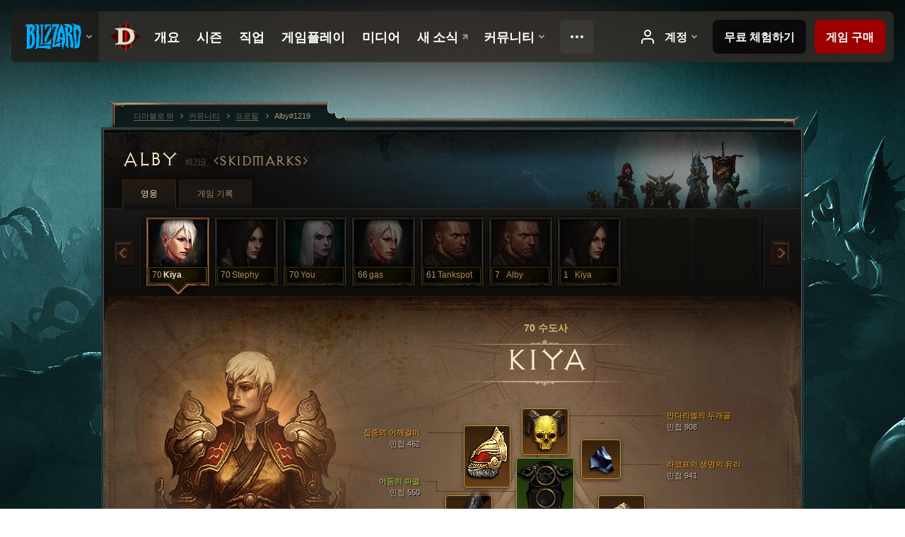

--- FILE ---
content_type: text/html;charset=UTF-8
request_url: https://us.diablo3.blizzard.com/ko-kr/profile/Alby-1219/hero/151133432
body_size: 13843
content:
<!DOCTYPE html>
<html xmlns="http://www.w3.org/1999/xhtml" xml:lang="ko-kr" lang="ko-kr">
<head xmlns:og="http://ogp.me/ns#" xmlns:fb="http://ogp.me/ns/fb#">
<script type="text/javascript">
//<![CDATA[
var BlzCookieConsent = {
host: "blizzard.com",
onetrustScriptUrl: "https://cdn.cookielaw.org/scripttemplates/otSDKStub.js",
onetrustDomainScript: "22011b0f-2c46-49a3-a7bf-5f98a4d4da65",
cookieInfoUrlPattern: "/cookies/?$"
}
//]]>
</script>
<script type="text/javascript" src="/static/js/libs/cookie-consent-filter-compat.js?v=58-137" defer></script>
<script>
//<![CDATA[
var dataLayer = dataLayer|| [];
dataLayer.push({
"authenticated": "0" });
(function(w,d,s,l,i){w[l]=w[l]||[];w[l].push({"gtm.start":new Date().getTime(),event:"gtm.js"});var f=d.getElementsByTagName(s)[0], j=d.createElement(s),dl=l!="dataLayer"?"&amp;l="+l:"";j.async=true;j.src=
"//www.googletagmanager.com/gtm.js?id="+i+dl;f.parentNode.insertBefore(j,f);})
(window,document,"script","dataLayer","GTM-TVHPB9J");
//]]>
</script>
<meta http-equiv="imagetoolbar" content="false" />
<meta http-equiv="X-UA-Compatible" content="IE=edge,chrome=1" />
<title>Alby#1219 - 커뮤니티 - 디아블로 III</title>
<link rel="icon" href="/static/images/icons/favicon.ico?v=58-137" type="image/x-icon" />
<link rel="shortcut icon" href="/static/images/icons/favicon.ico?v=58-137" type="image/x-icon" />
<link rel="stylesheet" type="text/css" media="all" href="/static/local-common/css/common-game-site.min.css?v=58-137" />
<link rel="stylesheet" type="text/css" media="all" href="/static/css/legal/ratings.css?v=58-137" />
<link rel="stylesheet" type="text/css" media="all" href="/static/css/d3.css?v=137" />
<link rel="stylesheet" type="text/css" media="all" href="/static/css/tooltips.css?v=137" />
<link rel="stylesheet" type="text/css" media="all" href="/static/css/profile/shared.css?v=58-137" />
<link rel="stylesheet" type="text/css" media="all" href="/static/css/profile/hero.css?v=58-137" />
<link rel="stylesheet" type="text/css" media="all" href="/static/css/tool/gear-calculator/hero-slots.css?v=58-137" />
<!--[if IE 6]> <link rel="stylesheet" type="text/css" media="all" href="/static/css/tooltips-ie6.css?v=137" />
<![endif]-->
<script type="text/javascript" src="/static/local-common/js/third-party.js?v=58-137"></script>
<script type="text/javascript" src="/static/local-common/js/common-game-site.min.js?v=58-137"></script>
<meta name="twitter:card" content="summary" />
<meta name="twitter:title" content="Alby#1219 - 커뮤니티 - 디아블로 III" />
<meta name="twitter:description" content="70 레벨 monk" />
<meta name="twitter:image:src" content="https://assets.diablo3.blizzard.com/d3/icons/portraits/100/monk_female.png" />
<!--[if IE 6]> <script type="text/javascript">
//<![CDATA[
try { document.execCommand('BackgroundImageCache', false, true) } catch(e) {}
//]]>
</script>
<![endif]-->
<script type="text/javascript">
//<![CDATA[
var Core = Core || {},
Login = Login || {};
Core.staticUrl = '/static';
Core.sharedStaticUrl = '/static/local-common';
Core.baseUrl = '/ko-kr';
Core.projectUrl = '';
Core.cdnUrl = 'https://blzmedia-a.akamaihd.net';
Core.supportUrl = 'http://us.battle.net/support/';
Core.secureSupportUrl = 'https://us.battle.net/support/';
Core.project = 'd3';
Core.locale = 'ko-kr';
Core.language = 'ko';
Core.region = 'us';
Core.shortDateFormat = 'yyyy.MM.dd';
Core.dateTimeFormat = 'yyyy.MM.dd HH시 mm분';
Core.loggedIn = false;
Core.userAgent = 'web';
Login.embeddedUrl = 'https://us.battle.net/login/login.frag';
var Flash = Flash || {};
Flash.videoPlayer = 'https://blzmedia-a.akamaihd.net/global-video-player/themes/d3/video-player.swf';
Flash.videoBase = 'https://blzmedia-a.akamaihd.net/d3/media/videos';
Flash.ratingImage = 'https://blzmedia-a.akamaihd.net/global-video-player/ratings/d3/ko-kr.jpg';
Flash.expressInstall = 'https://blzmedia-a.akamaihd.net/global-video-player/expressInstall.swf';
Flash.videoBase = 'https://assets.diablo3.blizzard.com/d3/media/videos';
//]]>
</script>
<meta property="fb:app_id" content="155068716934" />
<meta property="og:site_name" content="Diablo III" />
<meta property="og:locale" content="ko_KR" />
<meta property="og:type" content="website" />
<meta property="og:url" content="https://us.diablo3.blizzard.com/ko-kr/profile/Alby-1219/hero/153602100" />
<meta property="og:image" content="https://assets.diablo3.blizzard.com/d3/icons/portraits/100/monk_female.png" />
<meta property="og:image" content="https://blzmedia-a.akamaihd.net/battle.net/logos/og-d3.png" />
<meta property="og:image" content="https://blzmedia-a.akamaihd.net/battle.net/logos/og-blizzard.png" />
<meta property="og:title" content="Kiya" />
<meta property="og:description" content="70 레벨 monk" />
<link rel="canonical" href="https://us.diablo3.blizzard.com/ko-kr/profile/Alby-1219/hero/153602100" />
<meta property="d3-cloud-provider" content="aws" />
<meta property="d3-app-name" content="d3-site-prod-us" />
<meta property="d3-app-version" content="9.5.0" />
</head>
<body class="ko-kr cjk profile profile-hero" itemscope="itemscope" itemtype="http://schema.org/WebPage" data-legal-country="US">
<noscript><iframe src="https://www.googletagmanager.com/ns.html?id=GTM-TVHPB9J"
height="0" width="0" style="display:none;visibility:hidden"></iframe></noscript>
<blz-nav
locale="ko-kr"
content="d3"
link-prefix="https://diablo3.blizzard.com/"
hidden
>
<script async src="https://navbar.blizzard.com/static/v1/nav.js"></script>
</blz-nav>
<div class="bg-wrapper">
<div class="wrapper">
<div id="main-content"></div>
<div class="body" itemscope="itemscope" itemtype="http://schema.org/WebPageElement">
<div class="body-top">
<div class="body-bot">



	<div class="profile-wrapper">
		<div class="profile-head">
			<a href="/ko-kr/profile/Alby-1219/">


	<h2 class="header-2" >					Alby
					<span class="battleTag">#1219</span>
					<span class="clan">Skidmarks</span>
</h2>
			</a>
	<span class="clear"><!-- --></span>
		</div>



	<ul class="tab-menu ">
				<li class="menu-heroes ">
					<a href="/ko-kr/profile/Alby-1219/hero/153602100"
					
					 class="tab-active">
					<span>영웅</span>
					</a>
				</li>
				<li class="menu-career ">
					<a href="/ko-kr/profile/Alby-1219/career"
					
					>
					<span>게임 기록</span>
					</a>
				</li>
	</ul>

		<script type="text/javascript">
		//<![CDATA[
				$(function() {
					Profile.baseUrl = '/ko-kr/profile/Alby-1219/';
					Profile.lastHero = 153602100;
					Profile.heroes = [
							{ id: 153602100, name: 'Kiya', level: 70, 'class': 'monk', historyType: 'hero' },
							{ id: 153359964, name: 'Stephy', level: 70, 'class': 'demon-hunter', historyType: 'hero' },
							{ id: 152767332, name: 'You', level: 70, 'class': 'necromancer', historyType: 'hero' },
							{ id: 152866084, name: 'gas', level: 66, 'class': 'monk', historyType: 'hero' },
							{ id: 152050021, name: 'Tankspot', level: 61, 'class': 'crusader', historyType: 'hero' },
							{ id: 155509804, name: 'Alby', level: 7, 'class': 'crusader', historyType: 'hero' },
							{ id: 152051093, name: 'Kiya', level: 1, 'class': 'demon-hunter', historyType: 'hero' }
					];


						Profile.suppressAjaxLoad = true;

						if (window.history.pushState) {
							var activeHero = Profile.getHero(153602100);
							window.history.replaceState(activeHero, activeHero.name, activeHero.id);
						}
						Profile.bindHistory();
				});
		//]]>
		</script>


		<div class="profile-body" id="profile-body">


	<div class="monk-female">
		<div class="profile-selector MediaCarousel MediaCarousel--heroes" id="heroes">
			<span class="MediaCarousel-page MediaCarousel-page--right MediaCarousel-page--end"><span></span></span>
			<span class="MediaCarousel-page MediaCarousel-page--left MediaCarousel-page--end"><span></span></span>
			<div class="MediaCarousel-scrollWrap">
				<ul class="hero-tabs MediaCarousel-scroll">


						<li class="MediaCarousel-thumb">
							<a class="hero-tab monk-female active" href="153602100" data-tooltip="#hero-tab-tooltip-0">
								<span class="hero-portrait">
								</span>
								<span class="level">70</span>
								<span class="name">Kiya</span>
							</a>



	<div id="hero-tab-tooltip-0" style="display:none">
		<div class="hero-tab-tooltip profile-tooltip">
			


	<h2 class="subheader-2" >Kiya</h2>

			<p >
				<strong>70</strong> female
			</p>
		</div>
	</div>
						</li>


						<li class="MediaCarousel-thumb">
							<a class="hero-tab demon-hunter-female " href="153359964" data-tooltip="#hero-tab-tooltip-1">
								<span class="hero-portrait">
								</span>
								<span class="level">70</span>
								<span class="name">Stephy</span>
							</a>



	<div id="hero-tab-tooltip-1" style="display:none">
		<div class="hero-tab-tooltip profile-tooltip">
			


	<h2 class="subheader-2" >Stephy</h2>

			<p >
				<strong>70</strong> female
			</p>
		</div>
	</div>
						</li>


						<li class="MediaCarousel-thumb">
							<a class="hero-tab necromancer-female " href="152767332" data-tooltip="#hero-tab-tooltip-2">
								<span class="hero-portrait">
								</span>
								<span class="level">70</span>
								<span class="name">You</span>
							</a>



	<div id="hero-tab-tooltip-2" style="display:none">
		<div class="hero-tab-tooltip profile-tooltip">
			


	<h2 class="subheader-2" >You</h2>

			<p >
				<strong>70</strong> female
			</p>
		</div>
	</div>
						</li>


						<li class="MediaCarousel-thumb">
							<a class="hero-tab monk-female " href="152866084" data-tooltip="#hero-tab-tooltip-3">
								<span class="hero-portrait">
								</span>
								<span class="level">66</span>
								<span class="name">gas</span>
							</a>



	<div id="hero-tab-tooltip-3" style="display:none">
		<div class="hero-tab-tooltip profile-tooltip">
			


	<h2 class="subheader-2" >gas</h2>

			<p >
				<strong>66</strong> female
			</p>
		</div>
	</div>
						</li>


						<li class="MediaCarousel-thumb">
							<a class="hero-tab crusader-male " href="152050021" data-tooltip="#hero-tab-tooltip-4">
								<span class="hero-portrait">
								</span>
								<span class="level">61</span>
								<span class="name">Tankspot</span>
							</a>



	<div id="hero-tab-tooltip-4" style="display:none">
		<div class="hero-tab-tooltip profile-tooltip">
			


	<h2 class="subheader-2" >Tankspot</h2>

			<p >
				<strong>61</strong> male
			</p>
		</div>
	</div>
						</li>


						<li class="MediaCarousel-thumb">
							<a class="hero-tab crusader-male " href="155509804" data-tooltip="#hero-tab-tooltip-5">
								<span class="hero-portrait">
								</span>
								<span class="level">7</span>
								<span class="name">Alby</span>
							</a>



	<div id="hero-tab-tooltip-5" style="display:none">
		<div class="hero-tab-tooltip profile-tooltip">
			


	<h2 class="subheader-2" >Alby</h2>

			<p >
				<strong>7</strong> male
			</p>
		</div>
	</div>
						</li>


						<li class="MediaCarousel-thumb">
							<a class="hero-tab demon-hunter-female " href="152051093" data-tooltip="#hero-tab-tooltip-6">
								<span class="hero-portrait">
								</span>
								<span class="level">1</span>
								<span class="name">Kiya</span>
							</a>



	<div id="hero-tab-tooltip-6" style="display:none">
		<div class="hero-tab-tooltip profile-tooltip">
			


	<h2 class="subheader-2" >Kiya</h2>

			<p >
				<strong>1</strong> female
			</p>
		</div>
	</div>
						</li>
							<li class="MediaCarousel-thumb">
								<span class="hero-tab empty-hero"></span>
							</li>
							<li class="MediaCarousel-thumb">
								<span class="hero-tab empty-hero"></span>
							</li>
				</ul>
			</div>
		</div>

		<div class="profile-sheet">




	<h2 class="class" >				<a href="/ko-kr/class/monk/">

					<span><strong>70</strong> 수도사</span>

				</a>
</h2>

			

	<h2 class="header-2 name" >Kiya</h2>


			<div class="paperdoll" id="paperdoll">

		<div class="weapon-flourish main-hand-flourish elemental-holy"></div>
		<div class="weapon-flourish off-hand-flourish elemental-lightning"></div>

	<ul class="gear-slots">
	<li class="slot-head">

				<a class="slot-link" href="/ko-kr/item/andariels-visage-Unique_Helm_003_p2" data-d3tooltip="item-profile/52170233~153602100~andariels-visage~Unique_Helm_003_p2">
				<span class="d3-icon d3-icon-item d3-icon-item-orange">
					<span class="icon-item-gradient">
						<span class="icon-item-inner"></span>
					</span>
				</span>

					<span class="image">
					<img src="https://assets.diablo3.blizzard.com/d3/icons/items/large/unique_helm_003_p2_monk_male.png" alt="" />
				</span>

				</a>



	</li>
	<li class="slot-torso">

				<a class="slot-link" href="/ko-kr/item/the-shadows-bane-Unique_Chest_Set_14_x1" data-d3tooltip="item-profile/52170233~153602100~the-shadows-bane~Unique_Chest_Set_14_x1">
				<span class="d3-icon d3-icon-item d3-icon-item-green">
					<span class="icon-item-gradient">
						<span class="icon-item-inner"></span>
					</span>
				</span>

					<span class="image">
					<img src="https://assets.diablo3.blizzard.com/d3/icons/items/large/unique_chest_set_14_x1_monk_male.png" alt="" />
				</span>

		<span class="sockets-wrapper">
			<span class="sockets-align">
						<span class="socket">

						</span><br />
						<span class="socket">

						</span><br />
						<span class="socket">

						</span><br />
			</span>
		</span>
				</a>



	</li>
	<li class="slot-feet">

				<a class="slot-link" href="/ko-kr/artisan/blacksmith/recipe/ashearas-finders" data-d3tooltip="item-profile/52170233~153602100~ashearas-finders~Unique_Boots_014_x1">
				<span class="d3-icon d3-icon-item d3-icon-item-green">
					<span class="icon-item-gradient">
						<span class="icon-item-inner"></span>
					</span>
				</span>

					<span class="image">
					<img src="https://assets.diablo3.blizzard.com/d3/icons/items/large/unique_boots_014_x1_monk_male.png" alt="" />
				</span>

				</a>



	</li>
	<li class="slot-hands">

				<a class="slot-link" href="/ko-kr/item/magefist-P41_Unique_Gloves_014" data-d3tooltip="item-profile/52170233~153602100~magefist~P41_Unique_Gloves_014">
				<span class="d3-icon d3-icon-item d3-icon-item-orange">
					<span class="icon-item-gradient">
						<span class="icon-item-inner"></span>
					</span>
				</span>

					<span class="image">
					<img src="https://assets.diablo3.blizzard.com/d3/icons/items/large/p41_unique_gloves_014_monk_male.png" alt="" />
				</span>

				</a>



	</li>
	<li class="slot-shoulders">

				<a class="slot-link" href="/ko-kr/item/mantle-of-channeling-P4_Unique_Shoulder_103" data-d3tooltip="item-profile/52170233~153602100~mantle-of-channeling~P4_Unique_Shoulder_103">
				<span class="d3-icon d3-icon-item d3-icon-item-orange">
					<span class="icon-item-gradient">
						<span class="icon-item-inner"></span>
					</span>
				</span>

					<span class="image">
					<img src="https://assets.diablo3.blizzard.com/d3/icons/items/large/p4_unique_shoulder_103_monk_male.png" alt="" />
				</span>

				</a>



	</li>
	<li class="slot-legs">

				<a class="slot-link" href="/ko-kr/artisan/blacksmith/recipe/captain-crimsons-thrust" data-d3tooltip="item-profile/52170233~153602100~captain-crimsons-thrust~P66_Unique_Pants_012">
				<span class="d3-icon d3-icon-item d3-icon-item-green">
					<span class="icon-item-gradient">
						<span class="icon-item-inner"></span>
					</span>
				</span>

					<span class="image">
					<img src="https://assets.diablo3.blizzard.com/d3/icons/items/large/p66_unique_pants_012_monk_male.png" alt="" />
				</span>

		<span class="sockets-wrapper">
			<span class="sockets-align">
						<span class="socket">

						</span><br />
			</span>
		</span>
				</a>



	</li>
	<li class="slot-bracers">

				<a class="slot-link" href="/ko-kr/item/ancient-parthan-defenders-Unique_Bracer_102_x1" data-d3tooltip="item-profile/52170233~153602100~ancient-parthan-defenders~Unique_Bracer_102_x1">
				<span class="d3-icon d3-icon-item d3-icon-item-orange">
					<span class="icon-item-gradient">
						<span class="icon-item-inner"></span>
					</span>
				</span>

					<span class="image">
					<img src="https://assets.diablo3.blizzard.com/d3/icons/items/large/unique_bracer_102_x1_monk_male.png" alt="" />
				</span>

				</a>



	</li>
	<li class="slot-mainHand">

				<a class="slot-link" href="/ko-kr/item/ingeom-Unique_Sword_1H_113_x1" data-d3tooltip="item-profile/52170233~153602100~ingeom~Unique_Sword_1H_113_x1">
				<span class="d3-icon d3-icon-item d3-icon-item-orange">
					<span class="icon-item-gradient">
						<span class="icon-item-inner"></span>
					</span>
				</span>

					<span class="image">
					<img src="https://assets.diablo3.blizzard.com/d3/icons/items/large/unique_sword_1h_113_x1_monk_male.png" alt="" />
				</span>

				</a>



	</li>
	<li class="slot-offHand">

				<a class="slot-link" href="/ko-kr/item/thunderfury-blessed-blade-of-the-windseeker-Unique_Sword_1H_101_x1" data-d3tooltip="item-profile/52170233~153602100~thunderfury-blessed-blade-of-the-windseeker~Unique_Sword_1H_101_x1">
				<span class="d3-icon d3-icon-item d3-icon-item-orange">
					<span class="icon-item-gradient">
						<span class="icon-item-inner"></span>
					</span>
				</span>

					<span class="image">
					<img src="https://assets.diablo3.blizzard.com/d3/icons/items/large/unique_sword_1h_101_x1_monk_male.png" alt="" />
				</span>

		<span class="sockets-wrapper">
			<span class="sockets-align">
						<span class="socket">

						</span><br />
			</span>
		</span>
				</a>



	</li>
	<li class="slot-waist">

				<a class="slot-link" href="/ko-kr/item/crashing-rain-P2_Unique_Belt_01" data-d3tooltip="item-profile/52170233~153602100~crashing-rain~P2_Unique_Belt_01">
				<span class="d3-icon d3-icon-item d3-icon-item-orange">
					<span class="icon-item-gradient">
						<span class="icon-item-inner"></span>
					</span>
				</span>

					<span class="image">
					<img src="https://assets.diablo3.blizzard.com/d3/icons/items/large/p2_unique_belt_01_monk_male.png" alt="" />
				</span>

				</a>



	</li>
	<li class="slot-rightFinger">

				<a class="slot-link" href="/ko-kr/item/oculus-ring-Unique_Ring_017_p4" data-d3tooltip="item-profile/52170233~153602100~oculus-ring~Unique_Ring_017_p4">
				<span class="d3-icon d3-icon-item d3-icon-item-orange">
					<span class="icon-item-gradient">
						<span class="icon-item-inner"></span>
					</span>
				</span>

					<span class="image">
					<img src="https://assets.diablo3.blizzard.com/d3/icons/items/large/unique_ring_017_p4_monk_male.png" alt="" />
				</span>

		<span class="sockets-wrapper">
			<span class="sockets-align">
					<span class="socket">
						<img class="gem" src="https://assets.diablo3.blizzard.com/d3/icons/items/small/unique_gem_017_x1_demonhunter_male.png" />
					</span><br />
			</span>
		</span>
				</a>



	</li>
	<li class="slot-leftFinger">

				<a class="slot-link" href="/ko-kr/item/justice-lantern-P4_Unique_Ring_03" data-d3tooltip="item-profile/52170233~153602100~justice-lantern~P4_Unique_Ring_03">
				<span class="d3-icon d3-icon-item d3-icon-item-orange">
					<span class="icon-item-gradient">
						<span class="icon-item-inner"></span>
					</span>
				</span>

					<span class="image">
					<img src="https://assets.diablo3.blizzard.com/d3/icons/items/large/p4_unique_ring_03_monk_male.png" alt="" />
				</span>

		<span class="sockets-wrapper">
			<span class="sockets-align">
					<span class="socket">
						<img class="gem" src="https://assets.diablo3.blizzard.com/d3/icons/items/small/unique_gem_023_x1_demonhunter_male.png" />
					</span><br />
			</span>
		</span>
				</a>



	</li>
	<li class="slot-neck">

				<a class="slot-link" href="/ko-kr/item/rakoffs-glass-of-life-Unique_Amulet_108_x1" data-d3tooltip="item-profile/52170233~153602100~rakoffs-glass-of-life~Unique_Amulet_108_x1">
				<span class="d3-icon d3-icon-item d3-icon-item-orange">
					<span class="icon-item-gradient">
						<span class="icon-item-inner"></span>
					</span>
				</span>

					<span class="image">
					<img src="https://assets.diablo3.blizzard.com/d3/icons/items/large/unique_amulet_108_x1_monk_male.png" alt="" />
				</span>

				</a>



	</li>

	</ul>

	<ul class="gear-labels" id="gear-labels">


		<li class="gear-label slot-head">
				<a href="/ko-kr/item/andariels-visage-Unique_Helm_003_p2"
				   data-d3tooltip="item-profile/52170233~153602100~andariels-visage~Unique_Helm_003_p2"
				   class="label-link d3-color-orange">
						<span class="item-name">안다리엘의 두개골</span>
						<span class="bonus-value bonus-203 long-bonus"
							 style="display:none">
						공격 속도 0.07% 증가
						</span>
						<span class="bonus-value bonus-1209 long-bonus"
							>
						민첩 908
						</span>
						<span class="bonus-value bonus-244 long-bonus"
							 style="display:none">
						화염 피해 16% 추가
						</span>
						<span class="bonus-value bonus-1211 long-bonus"
							 style="display:none">
						활력 857
						</span>
						<span class="bonus-value bonus-377 long-bonus"
							 style="display:none">
						받는 화염 피해 9% 감소
						</span>
				</a>


		</li>


		<li class="gear-label slot-torso">
				<a href="/ko-kr/item/the-shadows-bane-Unique_Chest_Set_14_x1"
				   data-d3tooltip="item-profile/52170233~153602100~the-shadows-bane~Unique_Chest_Set_14_x1"
				   class="label-link d3-color-green">
						<span class="item-name">어둠의 파멸</span>
						<span class="bonus-value bonus-353 long-bonus"
							 style="display:none">
						적 처치 시 생명력 6,602
						</span>
						<span class="bonus-value bonus-1209 long-bonus"
							>
						민첩 550
						</span>
						<span class="bonus-value bonus-391 long-bonus"
							 style="display:none">
						홈 (3)
						</span>
						<span class="bonus-value bonus-126 long-bonus"
							 style="display:none">
						초당 생명력 6,526 회복
						</span>
						<span class="bonus-value bonus-135 long-bonus"
							 style="display:none">
						생명력 13%
						</span>
				</a>


		</li>


		<li class="gear-label slot-feet">
				<a href="/ko-kr/artisan/blacksmith/recipe/ashearas-finders"
				   data-d3tooltip="item-profile/52170233~153602100~ashearas-finders~Unique_Boots_014_x1"
				   class="label-link d3-color-green">
						<span class="item-name">아시아라의 수색장화</span>
						<span class="bonus-value bonus-77 long-bonus"
							 style="display:none">
						적을 처치하고 얻는 경험치 159
						</span>
						<span class="bonus-value bonus-1209 long-bonus"
							>
						민첩 449
						</span>
						<span class="bonus-value bonus-34 long-bonus"
							 style="display:none">
						방어도 397
						</span>
						<span class="bonus-value bonus-171 long-bonus"
							 style="display:none">
						이동 속도 10%
						</span>
				</a>


		</li>


		<li class="gear-label slot-hands">
				<a href="/ko-kr/item/magefist-P41_Unique_Gloves_014"
				   data-d3tooltip="item-profile/52170233~153602100~magefist~P41_Unique_Gloves_014"
				   class="label-link d3-color-orange">
						<span class="item-name">마수</span>
						<span class="bonus-value bonus-740 long-bonus"
							 style="display:none">
						모든 자원 소모량 7% 감소
						</span>
						<span class="bonus-value bonus-1209 long-bonus"
							>
						민첩 992
						</span>
						<span class="bonus-value bonus-50 long-bonus"
							 style="display:none">
						적에게서 얻는 금화 32%
						</span>
						<span class="bonus-value bonus-96 long-bonus"
							 style="display:none">
						모든 원소 저항 +121
						</span>
						<span class="bonus-value bonus-253 long-bonus"
							 style="display:none">
						극대화 확률 10% 증가
						</span>
				</a>


		</li>


		<li class="gear-label slot-shoulders">
				<a href="/ko-kr/item/mantle-of-channeling-P4_Unique_Shoulder_103"
				   data-d3tooltip="item-profile/52170233~153602100~mantle-of-channeling~P4_Unique_Shoulder_103"
				   class="label-link d3-color-orange">
						<span class="item-name">집중의 어깨걸이</span>
						<span class="bonus-value bonus-339 long-bonus"
							 style="display:none">
						가시 피해 6,998
						</span>
						<span class="bonus-value bonus-1209 long-bonus"
							>
						민첩 462
						</span>
						<span class="bonus-value bonus-126 long-bonus"
							 style="display:none">
						초당 생명력 4,940 회복
						</span>
						<span class="bonus-value bonus-1211 long-bonus"
							 style="display:none">
						활력 456
						</span>
				</a>


		</li>


		<li class="gear-label slot-legs">
				<a href="/ko-kr/artisan/blacksmith/recipe/captain-crimsons-thrust"
				   data-d3tooltip="item-profile/52170233~153602100~captain-crimsons-thrust~P66_Unique_Pants_012"
				   class="label-link d3-color-green">
						<span class="item-name">크림슨 선장의 추진력</span>
						<span class="bonus-value bonus-353 long-bonus"
							 style="display:none">
						적 처치 시 생명력 5,791
						</span>
						<span class="bonus-value bonus-1209 long-bonus"
							>
						민첩 421
						</span>
						<span class="bonus-value bonus-391 long-bonus"
							 style="display:none">
						홈 (1)
						</span>
						<span class="bonus-value bonus-50 long-bonus"
							 style="display:none">
						적에게서 얻는 금화 32%
						</span>
						<span class="bonus-value bonus-1211 long-bonus"
							 style="display:none">
						활력 437
						</span>
				</a>


		</li>


		<li class="gear-label slot-bracers">
				<a href="/ko-kr/item/ancient-parthan-defenders-Unique_Bracer_102_x1"
				   data-d3tooltip="item-profile/52170233~153602100~ancient-parthan-defenders~Unique_Bracer_102_x1"
				   class="label-link d3-color-orange">
						<span class="item-name">고대 파르산 방어자</span>
						<span class="bonus-value bonus-352 long-bonus"
							 style="display:none">
						적중당 생명력 10,163
						</span>
						<span class="bonus-value bonus-339 long-bonus"
							 style="display:none">
						가시 피해 3,073
						</span>
						<span class="bonus-value bonus-1209 long-bonus"
							>
						민첩 564
						</span>
						<span class="bonus-value bonus-244 long-bonus"
							 style="display:none">
						화염 피해 18% 추가
						</span>
						<span class="bonus-value bonus-1211 long-bonus"
							 style="display:none">
						활력 632
						</span>
				</a>


		</li>


		<li class="gear-label slot-mainHand">
				<a href="/ko-kr/item/ingeom-Unique_Sword_1H_113_x1"
				   data-d3tooltip="item-profile/52170233~153602100~ingeom~Unique_Sword_1H_113_x1"
				   class="label-link d3-color-orange">
						<span class="item-name">인검</span>
						<span class="weapon-dps">
						2,718.7 공격력
					</span>
						<span class="bonus-value bonus-352 long-bonus"
							 style="display:none">
						적중당 생명력 20,381
						</span>
						<span class="bonus-value bonus-1209 long-bonus"
							>
						민첩 932
						</span>
						<span class="bonus-value bonus-231 long-bonus"
							 style="display:none">
						신성 무기 공격력 +1,405~1,699
						</span>
						<span class="bonus-value bonus-241 long-bonus"
							 style="display:none">
						피해 6%
						</span>
						<span class="bonus-value bonus-1140 long-bonus"
							 style="display:none">
						적중 시 공포 확률 0.015%
						</span>
				</a>


		</li>


		<li class="gear-label slot-offHand">
				<a href="/ko-kr/item/thunderfury-blessed-blade-of-the-windseeker-Unique_Sword_1H_101_x1"
				   data-d3tooltip="item-profile/52170233~153602100~thunderfury-blessed-blade-of-the-windseeker~Unique_Sword_1H_101_x1"
				   class="label-link d3-color-orange">
						<span class="item-name">우레폭풍 - 바람추적자의 성검</span>
						<span class="weapon-dps">
						2,777.6 공격력
					</span>
						<span class="bonus-value bonus-352 long-bonus"
							 style="display:none">
						적중당 생명력 21,210
						</span>
						<span class="bonus-value bonus-77 long-bonus"
							 style="display:none">
						적을 처치하고 얻는 경험치 245
						</span>
						<span class="bonus-value bonus-1209 long-bonus"
							>
						민첩 828
						</span>
						<span class="bonus-value bonus-391 long-bonus"
							 style="display:none">
						홈 (1)
						</span>
				</a>


		</li>


		<li class="gear-label slot-waist">
				<a href="/ko-kr/item/crashing-rain-P2_Unique_Belt_01"
				   data-d3tooltip="item-profile/52170233~153602100~crashing-rain~P2_Unique_Belt_01"
				   class="label-link d3-color-orange">
						<span class="item-name">장대비</span>
						<span class="bonus-value bonus-1209 long-bonus"
							>
						민첩 590
						</span>
						<span class="bonus-value bonus-126 long-bonus"
							 style="display:none">
						초당 생명력 6,080 회복
						</span>
						<span class="bonus-value bonus-135 long-bonus"
							 style="display:none">
						생명력 12%
						</span>
						<span class="bonus-value bonus-93 long-bonus"
							 style="display:none">
						물리 저항 +189
						</span>
						<span class="bonus-value bonus-1211 long-bonus"
							 style="display:none">
						활력 559
						</span>
				</a>


		</li>


		<li class="gear-label slot-rightFinger">
				<a href="/ko-kr/item/oculus-ring-Unique_Ring_017_p4"
				   data-d3tooltip="item-profile/52170233~153602100~oculus-ring~Unique_Ring_017_p4"
				   class="label-link d3-color-orange">
						<span class="item-name">눈동자 반지</span>
						<span class="bonus-value bonus-740 long-bonus"
							 style="display:none">
						모든 자원 소모량 6% 감소
						</span>
						<span class="bonus-value bonus-1209 long-bonus"
							>
						민첩 643
						</span>
						<span class="bonus-value bonus-392 long-bonus"
							 style="display:none">
						홈 (0)
						</span>
						<span class="bonus-value bonus-707 long-bonus"
							 style="display:none">
						제어 방해 효과의 지속시간 35% 감소
						</span>
						<span class="bonus-value bonus-253 long-bonus"
							 style="display:none">
						극대화 확률 5% 증가
						</span>
				</a>


		</li>


		<li class="gear-label slot-leftFinger">
				<a href="/ko-kr/item/justice-lantern-P4_Unique_Ring_03"
				   data-d3tooltip="item-profile/52170233~153602100~justice-lantern~P4_Unique_Ring_03"
				   class="label-link d3-color-orange">
						<span class="item-name">정의의 등불</span>
						<span class="bonus-value bonus-740 long-bonus"
							 style="display:none">
						모든 자원 소모량 5% 감소
						</span>
						<span class="bonus-value bonus-268 long-bonus"
							 style="display:none">
						방패막기 확률 12%
						</span>
						<span class="bonus-value bonus-1209 long-bonus"
							>
						민첩 570
						</span>
						<span class="bonus-value bonus-392 long-bonus"
							 style="display:none">
						홈 (0)
						</span>
						<span class="bonus-value bonus-707 long-bonus"
							 style="display:none">
						제어 방해 효과의 지속시간 37% 감소
						</span>
						<span class="bonus-value bonus-1211 long-bonus"
							 style="display:none">
						활력 612
						</span>
				</a>


		</li>


		<li class="gear-label slot-neck">
				<a href="/ko-kr/item/rakoffs-glass-of-life-Unique_Amulet_108_x1"
				   data-d3tooltip="item-profile/52170233~153602100~rakoffs-glass-of-life~Unique_Amulet_108_x1"
				   class="label-link d3-color-orange">
						<span class="item-name">라코프의 생명의 유리</span>
						<span class="bonus-value bonus-1209 long-bonus"
							>
						민첩 941
						</span>
						<span class="bonus-value bonus-126 long-bonus"
							 style="display:none">
						초당 생명력 9,227 회복
						</span>
						<span class="bonus-value bonus-86 long-bonus"
							 style="display:none">
						생명의 구슬과 물약으로 회복되는 생명력 38,327
						</span>
						<span class="bonus-value bonus-1211 long-bonus"
							 style="display:none">
						활력 958
						</span>
						<span class="bonus-value bonus-258 long-bonus"
							 style="display:none">
						극대화 피해 59% 증가
						</span>
				</a>


		</li>
	</ul>

	<ul class="gear-lines">
				<li class="slot-head"></li>
				<li class="slot-torso"></li>
				<li class="slot-feet"></li>
				<li class="slot-hands"></li>
				<li class="slot-shoulders"></li>
				<li class="slot-legs"></li>
				<li class="slot-bracers"></li>
				<li class="slot-mainHand"></li>
				<li class="slot-offHand"></li>
				<li class="slot-waist"></li>
				<li class="slot-rightFinger"></li>
				<li class="slot-leftFinger"></li>
				<li class="slot-neck"></li>
	</ul>
			</div>


		<div class="gear-bonuses" id="bonuses">
			

	<h3 class="header-3" ><span class="help-icon tip" data-tooltip="#gear-bonuses-tooltip"></span>장비 보너스</h3>


			<div id="gear-bonuses-tooltip" style="display: none;">
				<div class="profile-tooltip">
					


	<h2 class="subheader-2" >장비 보너스</h2>

					<p>전체 장비 보너스를 확인할 수 있습니다. 능력치를 선택하면 해당 능력치를 제공하는 아이템을 확인할 수 있습니다.</p>
				</div>
			</div>

			<ul>
					<li>
						<a href="javascript:;" class="bonus-stat" data-bonus-index="1209">
							<span class="bonus-radio active"></span>민첩 8,850
						</a>
					</li>
					<li>
						<a href="javascript:;" class="bonus-stat" data-bonus-index="1211">
							<span class="bonus-radio"></span>활력 4,511
						</a>
					</li>
					<li>
						<a href="javascript:;" class="bonus-stat" data-bonus-index="391">
							<span class="bonus-radio"></span>홈 (7)
						</a>
					</li>
					<li>
						<a href="javascript:;" class="bonus-stat" data-bonus-index="126">
							<span class="bonus-radio"></span>초당 생명력 26,773 회복
						</a>
					</li>
					<li>
						<a href="javascript:;" class="bonus-stat" data-bonus-index="352">
							<span class="bonus-radio"></span>적중당 생명력 51,754
						</a>
					</li>
			</ul>
		</div>

	<span class="clear"><!-- --></span>
		</div>

		<div class="profile-lower">

			<div class="profile-overview" id="overview">


	<div class="page-section skills">
			<div class="section-header ">
				

	<h3 class="header-3" >기술</h3>


			</div>

		<div class="section-body">
		<a href="/ko-kr/calculator/" class="profile-link">
			기술 계산기 보기
			<span class="icon-frame icon-frame-text">
				<span class="icon-16 icon-16-rarrow"></span>
			</span>
		</a>

		<div class="skills-wrapper">

			<ul class="active-skills clear-after">

						<li>
							<div id="active-skill-tooltip-0" style="display:none;">
	<div class="d3-tooltip d3-tooltip-skill">



	<div class="tooltip-head">
		<h3 class="">천둥주먹</h3>
	</div>

	<div class="tooltip-body ">




		<span class="d3-icon d3-icon-skill d3-icon-skill-64 " style="background-image: url('https://assets.diablo3.blizzard.com/d3/icons/skills/64/monk_fistsofthunder.png'); width: 64px; height: 64px;">
			<span class="frame"></span>
		</span>

			<div class="description">
					<p><span class="d3-color-gold">생성:</span> 공격할 때마다 공력 <span class="d3-color-green">14</span></p>

<p>적 앞으로 순간이동하여 무기 공격력의 <span class="d3-color-green">200%</span>만큼 번개 피해를 주는 천둥 같은 주먹을 연속으로 날립니다.</p>

<p>세 번째 공격을 할 때마다 무기 공격력의 <span class="d3-color-green">400%</span>만큼 번개 피해를 전방의 모든 적에게 분산합니다.</p>
				
					<p class="special">주 기술</p>
				<p class="subtle"><em>1</em> 레벨에 사용할 수 있습니다.</p>
			</div>

	</div>


	<div class="tooltip-extension rune-extension">
	<span class="d3-icon d3-icon-rune d3-icon-rune-large">
		<span class="rune-a"></span>
	</span>
				

	<h3 class="header-3" >천둥소리</h3>

					<p>주먹질을 할 때마다 충격파가 발생합니다. 충격파는 주 대상으로부터 <span class="d3-color-green">6미터</span> 내에 있는 모든 적에게 무기 공격력의 <span class="d3-color-green">120%</span>만큼 번개 피해를 줍니다. 세 번째 공격을 할 때마다 적을 밀쳐냅니다.</p>
				<p class="subtle"><em>6</em> 레벨에 사용할 수 있습니다.</p>
	</div>

	</div>
							</div>

							<a id="active-skill-tooltip-0-link" href="/ko-kr/class/monk/active/fists-of-thunder" data-tooltip="#active-skill-tooltip-0">



		<span class="d3-icon d3-icon-skill d3-icon-skill-42 " style="background-image: url('https://assets.diablo3.blizzard.com/d3/icons/skills/42/monk_fistsofthunder.png'); width: 42px; height: 42px;">
			<span class="frame"></span>
		</span>
								<span class="skill-name">
									천둥주먹
									<span class="rune-name">
										천둥소리
									</span>
								</span>
							</a>
							<span class="slot slot-primary"></span>

		<script type="text/javascript">
		//<![CDATA[
								$(function() {
									$("#active-skill-tooltip-0-link").data("tooltip-options", {className: "ui-tooltip-d3"});
								});
		//]]>
		</script>
						</li>

						<li>
							<div id="active-skill-tooltip-1" style="display:none;">
	<div class="d3-tooltip d3-tooltip-skill">



	<div class="tooltip-head">
		<h3 class="">폭풍 질주</h3>
	</div>

	<div class="tooltip-body ">




		<span class="d3-icon d3-icon-skill d3-icon-skill-64 " style="background-image: url('https://assets.diablo3.blizzard.com/d3/icons/skills/64/monk_tempestrush.png'); width: 64px; height: 64px;">
			<span class="frame"></span>
		</span>

			<div class="description">
					<p><span class="d3-color-gold">소모:</span> 공력 <span class="d3-color-green">30</span></p>

<p>적진으로 돌진하여 달리는 동안 무기 공격력의 <span class="d3-color-green">390%</span>만큼 피해를 줍니다.</p>
				
					<p class="special">보조 기술</p>
				<p class="subtle"><em>5</em> 레벨에 사용할 수 있습니다.</p>
			</div>

	</div>


	<div class="tooltip-extension rune-extension">
	<span class="d3-icon d3-icon-rune d3-icon-rune-large">
		<span class="rune-b"></span>
	</span>
				

	<h3 class="header-3" >순풍</h3>

					<p>폭풍 질주를 사용하는 동안 이동 속도가 <span class="d3-color-green">25%</span> 증가합니다.</p>
				<p class="subtle"><em>20</em> 레벨에 사용할 수 있습니다.</p>
	</div>

	</div>
							</div>

							<a id="active-skill-tooltip-1-link" href="/ko-kr/class/monk/active/tempest-rush" data-tooltip="#active-skill-tooltip-1">



		<span class="d3-icon d3-icon-skill d3-icon-skill-42 " style="background-image: url('https://assets.diablo3.blizzard.com/d3/icons/skills/42/monk_tempestrush.png'); width: 42px; height: 42px;">
			<span class="frame"></span>
		</span>
								<span class="skill-name">
									폭풍 질주
									<span class="rune-name">
										순풍
									</span>
								</span>
							</a>
							<span class="slot slot-secondary"></span>

		<script type="text/javascript">
		//<![CDATA[
								$(function() {
									$("#active-skill-tooltip-1-link").data("tooltip-options", {className: "ui-tooltip-d3"});
								});
		//]]>
		</script>
						</li>

						<li>
							<div id="active-skill-tooltip-2" style="display:none;">
	<div class="d3-tooltip d3-tooltip-skill">



	<div class="tooltip-head">
		<h3 class="">평안</h3>
	</div>

	<div class="tooltip-body ">




		<span class="d3-icon d3-icon-skill d3-icon-skill-64 " style="background-image: url('https://assets.diablo3.blizzard.com/d3/icons/skills/64/monk_serenity.png'); width: 64px; height: 64px;">
			<span class="frame"></span>
		</span>

			<div class="description">
					<p><span class="d3-color-gold">재사용 대기시간:</span> <span class="d3-color-green">16초</span></p>

<p><span class="d3-color-green">3초</span> 동안 모든 피해를 흡수하는 보호막을 몸에 두릅니다. 모든 제어 방해 효과에 면역이 됩니다.</p>

<p><span class="d3-color-yellow">이 능력은 효과가 다할 때까지 재사용 대기시간이 시작되지 않습니다.</span></p>
				
					<p class="special">방어</p>
				<p class="subtle"><em>16</em> 레벨에 사용할 수 있습니다.</p>
			</div>

	</div>


	<div class="tooltip-extension rune-extension">
	<span class="d3-icon d3-icon-rune d3-icon-rune-large">
		<span class="rune-c"></span>
	</span>
				

	<h3 class="header-3" >승천</h3>

					<p>평안의 지속시간이 <span class="d3-color-green">4초</span>로 증가합니다.</p>
				<p class="subtle"><em>47</em> 레벨에 사용할 수 있습니다.</p>
	</div>

	</div>
							</div>

							<a id="active-skill-tooltip-2-link" href="/ko-kr/class/monk/active/serenity" data-tooltip="#active-skill-tooltip-2">



		<span class="d3-icon d3-icon-skill d3-icon-skill-42 " style="background-image: url('https://assets.diablo3.blizzard.com/d3/icons/skills/42/monk_serenity.png'); width: 42px; height: 42px;">
			<span class="frame"></span>
		</span>
								<span class="skill-name">
									평안
									<span class="rune-name">
										승천
									</span>
								</span>
							</a>
							<span class="slot slot-1"></span>

		<script type="text/javascript">
		//<![CDATA[
								$(function() {
									$("#active-skill-tooltip-2-link").data("tooltip-options", {className: "ui-tooltip-d3"});
								});
		//]]>
		</script>
						</li>

						<li>
							<div id="active-skill-tooltip-3" style="display:none;">
	<div class="d3-tooltip d3-tooltip-skill">



	<div class="tooltip-head">
		<h3 class="">휘몰이</h3>
	</div>

	<div class="tooltip-body ">




		<span class="d3-icon d3-icon-skill d3-icon-skill-64 " style="background-image: url('https://assets.diablo3.blizzard.com/d3/icons/skills/64/monk_sweepingwind.png'); width: 64px; height: 64px;">
			<span class="frame"></span>
		</span>

			<div class="description">
					<p><span class="d3-color-gold">소모:</span> 공력 <span class="d3-color-green">75</span></p>

<p>자신의 몸을 회오리바람으로 감싸 <span class="d3-color-green">10미터</span> 내의 모든 적에게 계속해서 무기 공격력의 <span class="d3-color-green">105%</span>만큼 피해를 줍니다. 회오리바람은 <span class="d3-color-green">6초</span> 동안 지속되며, 근접 공격으로 적을 공격할 때마다 새로 생깁니다. 극대화 피해를 주면 일정 확률로 회오리바람의 효과가 최대 <span class="d3-color-green">3회</span>까지 강화되어, 최대 강화 시에는 무기 공격력의 <span class="d3-color-green">315%</span>만큼 피해를 줍니다.</p>
				
					<p class="special">무예</p>
				<p class="subtle"><em>21</em> 레벨에 사용할 수 있습니다.</p>
			</div>

	</div>


	<div class="tooltip-extension rune-extension">
	<span class="d3-icon d3-icon-rune d3-icon-rune-large">
		<span class="rune-d"></span>
	</span>
				

	<h3 class="header-3" >내면의 폭풍</h3>

					<p>회오리바람의 중첩이 <span class="d3-color-green">3회</span> 이상일 때, 공력이 매초 <span class="d3-color-green">8</span>씩 생성됩니다.</p>

<p>휘몰이로 주는 피해가 신성 피해로 바뀝니다.</p>
				<p class="subtle"><em>46</em> 레벨에 사용할 수 있습니다.</p>
	</div>

	</div>
							</div>

							<a id="active-skill-tooltip-3-link" href="/ko-kr/class/monk/active/sweeping-wind" data-tooltip="#active-skill-tooltip-3">



		<span class="d3-icon d3-icon-skill d3-icon-skill-42 " style="background-image: url('https://assets.diablo3.blizzard.com/d3/icons/skills/42/monk_sweepingwind.png'); width: 42px; height: 42px;">
			<span class="frame"></span>
		</span>
								<span class="skill-name">
									휘몰이
									<span class="rune-name">
										내면의 폭풍
									</span>
								</span>
							</a>
							<span class="slot slot-2"></span>

		<script type="text/javascript">
		//<![CDATA[
								$(function() {
									$("#active-skill-tooltip-3-link").data("tooltip-options", {className: "ui-tooltip-d3"});
								});
		//]]>
		</script>
						</li>

						<li>
							<div id="active-skill-tooltip-4" style="display:none;">
	<div class="d3-tooltip d3-tooltip-skill">



	<div class="tooltip-head">
		<h3 class="">진격타</h3>
	</div>

	<div class="tooltip-body ">




		<span class="d3-icon d3-icon-skill d3-icon-skill-64 " style="background-image: url('https://assets.diablo3.blizzard.com/d3/icons/skills/64/x1_monk_dashingstrike.png'); width: 64px; height: 64px;">
			<span class="frame"></span>
		</span>

			<div class="description">
					<p><span class="d3-color-gold">소모:</span> 충전 <span class="d3-color-green">1회</span></p>

<p>최대 <span class="d3-color-green">50미터</span>를 질주하여 경로 상의 모든 적에게 무기 공격력의 <span class="d3-color-green">370%</span>만큼 물리 피해를 줍니다.</p>

<p><span class="d3-color-yellow">진격타는 <span class="d3-color-green">8초</span>마다 충전되고 최대 충전 횟수는 <span class="d3-color-green">2회</span>입니다.</span></p>
				
					<p class="special">무예</p>
				<p class="subtle"><em>9</em> 레벨에 사용할 수 있습니다.</p>
			</div>

	</div>


	<div class="tooltip-extension rune-extension">
	<span class="d3-icon d3-icon-rune d3-icon-rune-large">
		<span class="rune-b"></span>
	</span>
				

	<h3 class="header-3" >유성의 도</h3>

					<p>진격타를 사용한 후 <span class="d3-color-green">4초</span> 동안 이동 속도가 <span class="d3-color-green">20%</span> 증가합니다.</p>

<p>진격타로 주는 피해가 신성 피해로 바뀝니다.</p>
				<p class="subtle"><em>15</em> 레벨에 사용할 수 있습니다.</p>
	</div>

	</div>
							</div>

							<a id="active-skill-tooltip-4-link" href="/ko-kr/class/monk/active/dashing-strike" data-tooltip="#active-skill-tooltip-4">



		<span class="d3-icon d3-icon-skill d3-icon-skill-42 " style="background-image: url('https://assets.diablo3.blizzard.com/d3/icons/skills/42/x1_monk_dashingstrike.png'); width: 42px; height: 42px;">
			<span class="frame"></span>
		</span>
								<span class="skill-name">
									진격타
									<span class="rune-name">
										유성의 도
									</span>
								</span>
							</a>
							<span class="slot slot-3"></span>

		<script type="text/javascript">
		//<![CDATA[
								$(function() {
									$("#active-skill-tooltip-4-link").data("tooltip-options", {className: "ui-tooltip-d3"});
								});
		//]]>
		</script>
						</li>

						<li>
							<div id="active-skill-tooltip-5" style="display:none;">
	<div class="d3-tooltip d3-tooltip-skill">



	<div class="tooltip-head">
		<h3 class="">해탈</h3>
	</div>

	<div class="tooltip-body ">




		<span class="d3-icon d3-icon-skill d3-icon-skill-64 " style="background-image: url('https://assets.diablo3.blizzard.com/d3/icons/skills/64/x1_monk_epiphany.png'); width: 64px; height: 64px;">
			<span class="frame"></span>
		</span>

			<div class="description">
					<p><span class="d3-color-gold">재사용 대기시간:</span> <span class="d3-color-green">60초</span></p>

<p>해탈의 경지에 이르러 초당 공력 회복량이 <span class="d3-color-green">20</span> 증가하고 근접 공격시 대상에게 빠르게 이동합니다. <span class="d3-color-green">15초</span> 동안 지속됩니다.</p>
				
					<p class="special">집중</p>
				<p class="subtle"><em>61</em> 레벨에 사용할 수 있습니다.</p>
			</div>

	</div>


	<div class="tooltip-extension rune-extension">
	<span class="d3-icon d3-icon-rune d3-icon-rune-large">
		<span class="rune-a"></span>
	</span>
				

	<h3 class="header-3" >사막의 장막</h3>

					<p>자신에게 모래의 기운을 불어넣어, 적에게 받는 피해를 <span class="d3-color-green">50%</span> 감소시킵니다.</p>
				<p class="subtle"><em>62</em> 레벨에 사용할 수 있습니다.</p>
	</div>

	</div>
							</div>

							<a id="active-skill-tooltip-5-link" href="/ko-kr/class/monk/active/epiphany" data-tooltip="#active-skill-tooltip-5">



		<span class="d3-icon d3-icon-skill d3-icon-skill-42 " style="background-image: url('https://assets.diablo3.blizzard.com/d3/icons/skills/42/x1_monk_epiphany.png'); width: 42px; height: 42px;">
			<span class="frame"></span>
		</span>
								<span class="skill-name">
									해탈
									<span class="rune-name">
										사막의 장막
									</span>
								</span>
							</a>
							<span class="slot slot-4"></span>

		<script type="text/javascript">
		//<![CDATA[
								$(function() {
									$("#active-skill-tooltip-5-link").data("tooltip-options", {className: "ui-tooltip-d3"});
								});
		//]]>
		</script>
						</li>
			</ul>
	<span class="clear"><!-- --></span>

			<ul class="passive-skills clear-after">
					<li>
							<a href="/ko-kr/class/monk/passive/fleet-footed">
								<span class="passive-icon">
									<img src="https://assets.diablo3.blizzard.com/d3/icons/skills/42/monk_passive_fleetfooted.png" style="width:32px; height:32px" />
								</span>
								<span class="skill-name">축지법</span>
							</a>
					</li>
					<li>
							<a href="/ko-kr/class/monk/passive/seize-the-initiative">
								<span class="passive-icon">
									<img src="https://assets.diablo3.blizzard.com/d3/icons/skills/42/monk_passive_seizetheinitiative.png" style="width:32px; height:32px" />
								</span>
								<span class="skill-name">주도권</span>
							</a>
					</li>
					<li>
							<a href="/ko-kr/class/monk/passive/exalted-soul">
								<span class="passive-icon">
									<img src="https://assets.diablo3.blizzard.com/d3/icons/skills/42/monk_passive_exaltedsoul.png" style="width:32px; height:32px" />
								</span>
								<span class="skill-name">득도</span>
							</a>
					</li>
					<li>
							<a href="/ko-kr/class/monk/passive/momentum">
								<span class="passive-icon">
									<img src="https://assets.diablo3.blizzard.com/d3/icons/skills/42/x1_monk_passive_momentum.png" style="width:32px; height:32px" />
								</span>
								<span class="skill-name">여세</span>
							</a>
					</li>
			</ul>
	<span class="clear"><!-- --></span>
		</div>
		</div>
	</div>


	<div class="page-section attributes">
			<div class="section-header ">
				

	<h3 class="header-3" >능력치</h3>


			</div>

		<div class="section-body">

		<ul class="attributes-core">
			<li>
				<span class="label">힘</span>
				<span class="value">77</span>
			</li>
			<li>
				<span class="label">민첩</span>
				<span class="value">9067</span>
			</li>
			<li>
				<span class="label">지능</span>
				<span class="value">77</span>
			</li>
			<li>
				<span class="label">활력</span>
				<span class="value">4658</span>
			</li>
			<li class="clear"></li>
		</ul>

		<ul class="attributes-core secondary">
            <li>
                <span class="label">공격력</span>
                <span class="value">591712</span>
            </li>

			<li>
				<span class="label">강인함</span>
				<span class="value">11805100</span>
			</li>

            <li>
                <span class="label">회복력</span>
                <span class="value">1728130</span>
            </li>

			<li class="clear"></li>
		</ul>

		<ul class="resources">
				<li class="resource">
					<span class="resource-icon resource-spirit">
						<span class="value">300</span>
					</span>
					<span class="label-wrapper"><span class="label">혼령</span></span>
				</li>

			<li class="resource">
				<span class="resource-icon resource-life">
					<span class="value">583k</span>
				</span>
				<span class="label-wrapper"><span class="label">생명력</span></span>
			</li>
		</ul>

		</div>
	</div>

	<div class="page-section kanai-cube">
			<div class="section-header ">
				

	<h3 class="header-3" >카나이의 함 능력</h3>


			</div>

		<div class="section-body">
		<div class="legendary-powers-wrapper">



				<div class="legendary-power-wrapper">
                    <div class="legendary-power-container legendary-power-weapon is-active">
                            <a href="/ko-kr/item/balance-P61_Unique_CombatStaff_2H_001" class="legendary-power-item" style="background-image: url(https://assets.diablo3.blizzard.com/d3/icons/items/large/p61_unique_combatstaff_2h_001_demonhunter_male.png);"></a>
                    </div>
					<div class="legendary-power-name">
						무기
					</div>
				</div>



				<div class="legendary-power-wrapper">
                    <div class="legendary-power-container legendary-power-armor is-active">
                            <a href="/ko-kr/item/aquila-cuirass-P4_Unique_Chest_012" class="legendary-power-item" style="background-image: url(https://assets.diablo3.blizzard.com/d3/icons/items/large/p4_unique_chest_012_demonhunter_male.png);"></a>
                    </div>
					<div class="legendary-power-name">
						방어구
					</div>
				</div>



				<div class="legendary-power-wrapper">
                    <div class="legendary-power-container legendary-power-jewelry ">
                    </div>
					<div class="legendary-power-name">
						장신구
					</div>
				</div>

		</div>
		</div>
	</div>
	<span class="clear"><!-- --></span>
			</div>


	<div class="page-section profile-followers">
			<div class="section-header ">
				

	<h3 class="header-3" >추종자</h3>


			</div>

		<div class="section-body">
		<a href="/ko-kr/calculator/follower" class="profile-link">
			기술 계산기 보기
			<span class="icon-frame icon-frame-text">
				<span class="icon-16 icon-16-rarrow"></span>
			</span>
		</a>

		<div class="followers">


				<div class="follower-wrapper follower-templar">
						<a href="/ko-kr/follower/templar/" class="follower-header">
							

	<h3 class="header-3" >기사단원</h3>

							<span class="level">&#160;</span>
						</a>

						<ul class="items">
								<li>


		<span class="slot slot-shoulders" data-tooltip="어깨">

		</span>

</li>
								<li>


		<span class="slot slot-head" data-tooltip="머리">

		</span>

</li>
								<li>		<a href="/ko-kr/item/the-flavor-of-time-P66_Unique_Amulet_001" class="slot slot-neck" data-d3tooltip="item-profile/52170233~153602100~the-flavor-of-time~P66_Unique_Amulet_001~templar">




	<span class="d3-icon d3-icon-item d3-icon-item-large  d3-icon-item-orange">
		<span class="icon-item-gradient">
			<span class="icon-item-inner icon-item-square" style="background-image: url(https://assets.diablo3.blizzard.com/d3/icons/items/large/p66_unique_amulet_001_demonhunter_male.png); ">
			</span>
		</span>
	</span>

		</a>
</li>
								<li>


		<span class="slot slot-special" data-tooltip="기사단원 유물">

		</span>

</li>
								<li>


		<span class="slot slot-hands" data-tooltip="손">

		</span>

</li>
								<li>


		<span class="slot slot-torso" data-tooltip="가슴">

		</span>

</li>
								<li>


		<span class="slot slot-bracers" data-tooltip="손목">

		</span>

</li>
								<li>


		<span class="slot slot-leftFinger" data-tooltip="손가락">

		</span>

</li>
								<li>


		<span class="slot slot-waist" data-tooltip="허리">

		</span>

</li>
								<li>


		<span class="slot slot-rightFinger" data-tooltip="손가락">

		</span>

</li>
								<li>		<a href="/ko-kr/item/javelin-Spear_001" class="slot slot-mainHand" data-d3tooltip="item-profile/52170233~153602100~javelin~Spear_001~templar">




	<span class="d3-icon d3-icon-item d3-icon-item-large  d3-icon-item-white">
		<span class="icon-item-gradient">
			<span class="icon-item-inner icon-item-default" style="background-image: url(https://assets.diablo3.blizzard.com/d3/icons/items/large/spear_001_demonhunter_male.png); ">
			</span>
		</span>
	</span>

		</a>
</li>
								<li>


		<span class="slot slot-legs" data-tooltip="다리">

		</span>

</li>
								<li>


		<span class="slot slot-feet" data-tooltip="발">

		</span>

</li>
								<li>		<a href="/ko-kr/item/buckler-Shield_001" class="slot slot-offHand" data-d3tooltip="item-profile/52170233~153602100~buckler~Shield_001~templar">




	<span class="d3-icon d3-icon-item d3-icon-item-large  d3-icon-item-white">
		<span class="icon-item-gradient">
			<span class="icon-item-inner icon-item-default" style="background-image: url(https://assets.diablo3.blizzard.com/d3/icons/items/large/shield_001_demonhunter_male.png); ">
			</span>
		</span>
	</span>

		</a>
</li>
						</ul>

						<ul class="skills">
		<div id="follower-templar-0" style="display:none;">
	<div class="d3-tooltip d3-tooltip-trait">



	<div class="tooltip-head">
		<h3 class="">치유</h3>
	</div>

	<div class="tooltip-body ">





		<span class="d3-icon d3-icon-trait  d3-icon-trait-64" style="background-image: url('https://assets.diablo3.blizzard.com/d3/icons/skills/64/templar_heal_110.png'); width: 64px; height: 64px;">
			<span class="frame"></span>
		</span>

			<div class="description">
					<p><span class="d3-color-gold">재사용 대기시간:</span> <span class="d3-color-green">30초</span></p>

<p>플레이어와 기사단원의 생명력을 기사단원의 힘에 따라 <span class="d3-color-green">193,093</span> 회복합니다.</p>
				
				<p class="subtle"><em>5</em> 레벨에 사용할 수 있습니다.</p>
			</div>

	</div>



	</div>
		</div>

		<li id="follower-templar-0-row" class="skill" onclick="Core.goTo('/ko-kr/follower/templar/skill/heal')" data-tooltip="#follower-templar-0">
			<span class="icon-cell">


		<span class="d3-icon d3-icon-skill d3-icon-skill-21 " style="background-image: url('https://assets.diablo3.blizzard.com/d3/icons/skills/21/templar_heal_110.png'); width: 21px; height: 21px;">
			<span class="frame"></span>
		</span>
</span>
			<span class="name-cell"><span class="name">치유</span></span>
		</li>

		<script type="text/javascript">
		//<![CDATA[
			$(function() {
				$("#follower-templar-0-row").data("tooltip-options", {className: "ui-tooltip-d3"});
			});
		//]]>
		</script>

		<div id="follower-templar-1" style="display:none;">
	<div class="d3-tooltip d3-tooltip-trait">



	<div class="tooltip-head">
		<h3 class="">충성</h3>
	</div>

	<div class="tooltip-body ">





		<span class="d3-icon d3-icon-trait  d3-icon-trait-64" style="background-image: url('https://assets.diablo3.blizzard.com/d3/icons/skills/64/templar_loyalty.png'); width: 64px; height: 64px;">
			<span class="frame"></span>
		</span>

			<div class="description">
					<p>영웅과 기사단원의 생명력이 기사단원의 힘에 따라 매초 <span class="d3-color-green">6436</span>씩 회복됩니다.</p>
				
				<p class="subtle"><em>10</em> 레벨에 사용할 수 있습니다.</p>
			</div>

	</div>



	</div>
		</div>

		<li id="follower-templar-1-row" class="skill" onclick="Core.goTo('/ko-kr/follower/templar/skill/loyalty')" data-tooltip="#follower-templar-1">
			<span class="icon-cell">


		<span class="d3-icon d3-icon-skill d3-icon-skill-21 " style="background-image: url('https://assets.diablo3.blizzard.com/d3/icons/skills/21/templar_loyalty.png'); width: 21px; height: 21px;">
			<span class="frame"></span>
		</span>
</span>
			<span class="name-cell"><span class="name">충성</span></span>
		</li>

		<script type="text/javascript">
		//<![CDATA[
			$(function() {
				$("#follower-templar-1-row").data("tooltip-options", {className: "ui-tooltip-d3"});
			});
		//]]>
		</script>

		<div id="follower-templar-2" style="display:none;">
	<div class="d3-tooltip d3-tooltip-trait">



	<div class="tooltip-head">
		<h3 class="">맹습</h3>
	</div>

	<div class="tooltip-body ">





		<span class="d3-icon d3-icon-trait  d3-icon-trait-64" style="background-image: url('https://assets.diablo3.blizzard.com/d3/icons/skills/64/templar_onslaught_v2.png'); width: 64px; height: 64px;">
			<span class="frame"></span>
		</span>

			<div class="description">
					<p><span class="d3-color-gold">재사용 대기시간:</span> <span class="d3-color-green">20초</span></p>

<p>적에게 강력한 일격을 가해 무기 공격력의 <span class="d3-color-green">800%</span>만큼 피해를 주고 기사단원의 힘에 따라 <span class="d3-color-green">3.00초</span> 동안 대상과 주위 적들이 받는 피해가 <span class="d3-color-green">10%</span> 증가합니다.</p>
				
				<p class="subtle"><em>15</em> 레벨에 사용할 수 있습니다.</p>
			</div>

	</div>



	</div>
		</div>

		<li id="follower-templar-2-row" class="skill" onclick="Core.goTo('/ko-kr/follower/templar/skill/onslaught')" data-tooltip="#follower-templar-2">
			<span class="icon-cell">


		<span class="d3-icon d3-icon-skill d3-icon-skill-21 " style="background-image: url('https://assets.diablo3.blizzard.com/d3/icons/skills/21/templar_onslaught_v2.png'); width: 21px; height: 21px;">
			<span class="frame"></span>
		</span>
</span>
			<span class="name-cell"><span class="name">맹습</span></span>
		</li>

		<script type="text/javascript">
		//<![CDATA[
			$(function() {
				$("#follower-templar-2-row").data("tooltip-options", {className: "ui-tooltip-d3"});
			});
		//]]>
		</script>

		<div id="follower-templar-3" style="display:none;">
	<div class="d3-tooltip d3-tooltip-trait">



	<div class="tooltip-head">
		<h3 class="">고취</h3>
	</div>

	<div class="tooltip-body ">





		<span class="d3-icon d3-icon-trait  d3-icon-trait-64" style="background-image: url('https://assets.diablo3.blizzard.com/d3/icons/skills/64/templar_inspire.png'); width: 64px; height: 64px;">
			<span class="frame"></span>
		</span>

			<div class="description">
					<p>플레이어의 자원 생성량이 증가합니다.</p>

<p>마나: 초당 <span class="d3-color-green">7</span> 생성</p>
<p>증오: 초당 <span class="d3-color-green">1</span> 생성</p>
<p>진노: 초당 <span class="d3-color-green">1.1</span> 생성</p>
<p>비전력: 초당 <span class="d3-color-green">1.4</span> 생성</p>
<p>분노: <span class="d3-color-green">10%</span> 추가 생성</p>
<p>공력: <span class="d3-color-green">10%</span> 추가 생성</p>
<p>정수: <span class="d3-color-green">10%</span> 추가 생성</p>
				
				<p class="subtle"><em>20</em> 레벨에 사용할 수 있습니다.</p>
			</div>

	</div>



	</div>
		</div>

		<li id="follower-templar-3-row" class="skill" onclick="Core.goTo('/ko-kr/follower/templar/skill/inspire')" data-tooltip="#follower-templar-3">
			<span class="icon-cell">


		<span class="d3-icon d3-icon-skill d3-icon-skill-21 " style="background-image: url('https://assets.diablo3.blizzard.com/d3/icons/skills/21/templar_inspire.png'); width: 21px; height: 21px;">
			<span class="frame"></span>
		</span>
</span>
			<span class="name-cell"><span class="name">고취</span></span>
		</li>

		<script type="text/javascript">
		//<![CDATA[
			$(function() {
				$("#follower-templar-3-row").data("tooltip-options", {className: "ui-tooltip-d3"});
			});
		//]]>
		</script>

						</ul>

	<span class="clear"><!-- --></span>




	<ul class="adventure-stats">
		<li class="empty-stat">
			<span class="value">
		 			0.00%
			</span>
			<span class="label">금화 발견</span>
		</li>
		<li class="empty-stat">
			<span class="value">
					0.00%
			</span>
			<span class="label">마법 아이템 발견</span>
		</li>
		<li class="empty-stat">
			<span class="value">
					+0.00
			</span>
			<span class="label">경험치</span>
		</li>
	<span class="clear"><!-- --></span>
	</ul>
				</div>

				<div class="follower-wrapper follower-enchantress">
						<a href="/ko-kr/follower/enchantress/" class="follower-header">
							

	<h3 class="header-3" >요술사</h3>

							<span class="level">&#160;</span>
						</a>

						<ul class="items">
								<li>


		<span class="slot slot-shoulders" data-tooltip="어깨">

		</span>

</li>
								<li>


		<span class="slot slot-head" data-tooltip="머리">

		</span>

</li>
								<li>


		<span class="slot slot-neck" data-tooltip="목">

		</span>

</li>
								<li>


		<span class="slot slot-special" data-tooltip="요술사 소지품">

		</span>

</li>
								<li>


		<span class="slot slot-hands" data-tooltip="손">

		</span>

</li>
								<li>


		<span class="slot slot-torso" data-tooltip="가슴">

		</span>

</li>
								<li>


		<span class="slot slot-bracers" data-tooltip="손목">

		</span>

</li>
								<li>


		<span class="slot slot-leftFinger" data-tooltip="손가락">

		</span>

</li>
								<li>


		<span class="slot slot-waist" data-tooltip="허리">

		</span>

</li>
								<li>


		<span class="slot slot-rightFinger" data-tooltip="손가락">

		</span>

</li>
								<li>		<a href="/ko-kr/item/long-staff-Staff_002" class="slot slot-mainHand" data-d3tooltip="item-profile/52170233~153602100~long-staff-of-focus~Staff_002~enchantress">




	<span class="d3-icon d3-icon-item d3-icon-item-large  d3-icon-item-blue">
		<span class="icon-item-gradient">
			<span class="icon-item-inner icon-item-default" style="background-image: url(https://assets.diablo3.blizzard.com/d3/icons/items/large/staff_002_demonhunter_male.png); ">
			</span>
		</span>
	</span>

		</a>
</li>
								<li>


		<span class="slot slot-legs" data-tooltip="다리">

		</span>

</li>
								<li>


		<span class="slot slot-feet" data-tooltip="발">

		</span>

</li>
								<li>


		<span class="slot slot-offHand empty-offhand" data-tooltip="요술사는 보조 장비를 착용할 수 없습니다.">
			<span class="icon-item-inner icon-item-default" style="background-image: url(https://assets.diablo3.blizzard.com/d3/icons/items/large/staff_002_demonhunter_male.png);"></span>
		</span>

</li>
						</ul>

						<ul class="skills">
		<li class="skill empty-skill empty-unlocked">
			<span class="icon-cell" data-tooltip="사용할 수 있는 기술이지만 아직 선택하지 않았습니다.">&#160;</span>
			<span class="name-cell">&#160;</span>
		</li>
		<li class="skill empty-skill empty-unlocked">
			<span class="icon-cell" data-tooltip="사용할 수 있는 기술이지만 아직 선택하지 않았습니다.">&#160;</span>
			<span class="name-cell">&#160;</span>
		</li>
		<li class="skill empty-skill empty-unlocked">
			<span class="icon-cell" data-tooltip="사용할 수 있는 기술이지만 아직 선택하지 않았습니다.">&#160;</span>
			<span class="name-cell">&#160;</span>
		</li>
		<li class="skill empty-skill empty-unlocked">
			<span class="icon-cell" data-tooltip="사용할 수 있는 기술이지만 아직 선택하지 않았습니다.">&#160;</span>
			<span class="name-cell">&#160;</span>
		</li>
						</ul>

	<span class="clear"><!-- --></span>




	<ul class="adventure-stats">
		<li class="empty-stat">
			<span class="value">
		 			0.00%
			</span>
			<span class="label">금화 발견</span>
		</li>
		<li class="empty-stat">
			<span class="value">
					0.00%
			</span>
			<span class="label">마법 아이템 발견</span>
		</li>
		<li class="empty-stat">
			<span class="value">
					+0.00
			</span>
			<span class="label">경험치</span>
		</li>
	<span class="clear"><!-- --></span>
	</ul>
				</div>

				<div class="follower-wrapper follower-scoundrel">
						<a href="/ko-kr/follower/scoundrel/" class="follower-header">
							

	<h3 class="header-3" >건달</h3>

							<span class="level">&#160;</span>
						</a>

						<ul class="items">
								<li>


		<span class="slot slot-shoulders" data-tooltip="어깨">

		</span>

</li>
								<li>


		<span class="slot slot-head" data-tooltip="머리">

		</span>

</li>
								<li>


		<span class="slot slot-neck" data-tooltip="목">

		</span>

</li>
								<li>


		<span class="slot slot-special" data-tooltip="건달 기념품">

		</span>

</li>
								<li>


		<span class="slot slot-hands" data-tooltip="손">

		</span>

</li>
								<li>


		<span class="slot slot-torso" data-tooltip="가슴">

		</span>

</li>
								<li>


		<span class="slot slot-bracers" data-tooltip="손목">

		</span>

</li>
								<li>


		<span class="slot slot-leftFinger" data-tooltip="손가락">

		</span>

</li>
								<li>


		<span class="slot slot-waist" data-tooltip="허리">

		</span>

</li>
								<li>


		<span class="slot slot-rightFinger" data-tooltip="손가락">

		</span>

</li>
								<li>		<a href="/ko-kr/item/light-crossbow-Crossbow_001" class="slot slot-mainHand" data-d3tooltip="item-profile/52170233~153602100~light-crossbow-of-slaying~Crossbow_001~scoundrel">




	<span class="d3-icon d3-icon-item d3-icon-item-large  d3-icon-item-blue">
		<span class="icon-item-gradient">
			<span class="icon-item-inner icon-item-default" style="background-image: url(https://assets.diablo3.blizzard.com/d3/icons/items/large/crossbow_001_demonhunter_male.png); ">
			</span>
		</span>
	</span>

		</a>
</li>
								<li>


		<span class="slot slot-legs" data-tooltip="다리">

		</span>

</li>
								<li>


		<span class="slot slot-feet" data-tooltip="발">

		</span>

</li>
								<li>


		<span class="slot slot-offHand empty-offhand" data-tooltip="건달은 보조 장비를 착용할 수 없습니다.">
			<span class="icon-item-inner icon-item-default" style="background-image: url(https://assets.diablo3.blizzard.com/d3/icons/items/large/crossbow_001_demonhunter_male.png);"></span>
		</span>

</li>
						</ul>

						<ul class="skills">
		<li class="skill empty-skill empty-unlocked">
			<span class="icon-cell" data-tooltip="사용할 수 있는 기술이지만 아직 선택하지 않았습니다.">&#160;</span>
			<span class="name-cell">&#160;</span>
		</li>
		<li class="skill empty-skill empty-unlocked">
			<span class="icon-cell" data-tooltip="사용할 수 있는 기술이지만 아직 선택하지 않았습니다.">&#160;</span>
			<span class="name-cell">&#160;</span>
		</li>
		<li class="skill empty-skill empty-unlocked">
			<span class="icon-cell" data-tooltip="사용할 수 있는 기술이지만 아직 선택하지 않았습니다.">&#160;</span>
			<span class="name-cell">&#160;</span>
		</li>
		<li class="skill empty-skill empty-unlocked">
			<span class="icon-cell" data-tooltip="사용할 수 있는 기술이지만 아직 선택하지 않았습니다.">&#160;</span>
			<span class="name-cell">&#160;</span>
		</li>
						</ul>

	<span class="clear"><!-- --></span>




	<ul class="adventure-stats">
		<li class="empty-stat">
			<span class="value">
		 			0.00%
			</span>
			<span class="label">금화 발견</span>
		</li>
		<li class="empty-stat">
			<span class="value">
					0.00%
			</span>
			<span class="label">마법 아이템 발견</span>
		</li>
		<li class="empty-stat">
			<span class="value">
					+0.00
			</span>
			<span class="label">경험치</span>
		</li>
	<span class="clear"><!-- --></span>
	</ul>
				</div>
	<span class="clear"><!-- --></span>
		</div>
		</div>
	</div>




	<p class="last-updated">마지막 업데이트: 2024년 08월 04일 02시 38분 KST</p>
		</div>
	</div>
		</div>

	</div>
<span class="clear"><!-- --></span>
<div class="social-media-container no-font-boost">
<h2 class="social-media-title">소셜 서비스</h2>
<ul class="social-media">
<li class="atom-feed">
<a href="/ko-kr" target="_blank"></a>
</li>
<li class="facebook">
<a href="https://www.facebook.com/DiabloKR" title=""></a>
</li>
<li class="twitter">
<a href="https://twitter.com/diablo_kr" title=""></a>
</li>
<li class="youtube">
<a href="https://www.youtube.com/channel/UC0gAVwGvV-_hyXY5wnp7BEQ" title=""></a>
</li>
<li class="reddit">
<a href="http://www.reddit.com/r/diablo" title="Diablo on reddit"></a>
</li>
<span class="clear"><!-- --></span>
</ul>
</div>
<div class="chat-gem-container">
<a href="javascript:;" class="chat-gem" id="chat-gem"></a>
</div>
</div>
</div>
<div class="body-trail">
<ol class="ui-breadcrumb">
<li itemscope="itemscope" itemtype="http://schema.org/SiteNavigationElement">
<a href="/ko-kr/" rel="np" class="breadcrumb-arrow" itemprop="url">
<span class="breadcrumb-text" itemprop="name">디아블로 III</span>
</a>
</li>
<li itemscope="itemscope" itemtype="http://schema.org/SiteNavigationElement">
<a href="/ko-kr/community/" rel="np" class="breadcrumb-arrow" itemprop="url">
<span class="breadcrumb-text" itemprop="name">커뮤니티</span>
</a>
</li>
<li itemscope="itemscope" itemtype="http://schema.org/SiteNavigationElement">
<a href="/ko-kr/profile/Alby-1219/" rel="np" class="breadcrumb-arrow" itemprop="url">
<span class="breadcrumb-text" itemprop="name">프로필</span>
</a>
</li>
<li class="last" itemscope="itemscope" itemtype="http://schema.org/SiteNavigationElement">
<a href="/ko-kr/profile/Alby-1219/" rel="np" itemprop="url">
<span class="breadcrumb-text" itemprop="name">Alby#1219</span>
</a>
</li>
</ol>
<span class="clear"><!-- --></span>
</div>
</div>
<div class="nav-footer-wrapper">
<blz-nav-footer
legal-title-id="17459"
supported-locales='["en-us", "es-mx", "pt-br", "ja-jp", "de-de", "en-gb", "es-es", "fr-fr", "it-it", "pl-pl", "ru-ru", "ko-kr", "zh-tw"]'
cookies-url="https://www.blizzard.com/cookies"
role="presentation">
<script src="https://navbar.blizzard.com/static/v1/footer.js" async="async"></script>
</blz-nav-footer>
</div>
</div>
</div>
<script>
//<![CDATA[
var xsToken = '';
var supportToken = '';
var jsonSearchHandlerUrl = '\//us.battle.net';
var Msg = Msg || {};
Msg.support = {
ticketNew: '문의 {0} 이(가) 등록되었습니다.',
ticketStatus: '문의 {0}의 상태가 {1}(으)로 변경되었습니다.',
ticketOpen: '문의 등록',
ticketAnswered: '답변 완료',
ticketResolved: '해결됨',
ticketCanceled: '취소',
ticketArchived: '종료됨',
ticketInfo: '추가 정보 필요',
ticketAll: '전체 문의 보기'
};
Msg.cms = {
requestError: '요청을 처리할 수 없습니다.',
ignoreNot: '유저 무시 해제',
ignoreAlready: '이미 무시한 유저입니다.',
stickyRequested: '메모를 요청했습니다.',
stickyHasBeenRequested: '이미 메모를 요청한 글입니다.',
postAdded: '트래커에 등록된 게시글',
postRemoved: '트래커에서 삭제된 게시글',
userAdded: '트래커에 등록된 유저',
userRemoved: '트래커에서 삭제된 유저',
validationError: '필수 입력 사항을 모두 입력해 주시기 바랍니다.',
characterExceed: '게시글이 제한 글자수를 초과했습니다.',
searchFor: "검색 –",
searchTags: "게시글 태그:",
characterAjaxError: "로그아웃되었습니다. 새로 고침 후 다시 시도해 주세요.",
ilvl: "아이템 레벨 {0}",
shortQuery: "검색어는 최소 2글자 이상 입력하셔야 합니다.",
editSuccess: "변경되었습니다. 페이지를 새로고침하시겠습니까?",
postDelete: "이 게시글을 삭제하시겠습니까?",
throttleError: "다시 게시글을 작성하려면 잠시 기다려주시기 바랍니다."
};
Msg.bml= {
bold: '굵게',
italics: '기울임꼴',
underline: '밑줄',
list: '글머리 기호',
listItem: '목록 보기',
quote: '인용',
quoteBy: '인용글 작성자: {0}',
unformat: '형식 삭제',
cleanup: '줄 맞춤',
code: '코드 블럭',
item: '월드 오브 워크래프트 아이템',
itemPrompt: '아이템 ID:',
url: 'URL',
urlPrompt: 'URL 주소:'
};
Msg.ui= {
submit: '제출',
cancel: '취소',
reset: '재설정',
viewInGallery: '갤러리에서 보기',
loading: '불러오는 중…',
unexpectedError: '오류가 발생했습니다.',
fansiteFind: '여기에서 찾아보세요.',
fansiteFindType: '{0} 정보 검색',
fansiteNone: '이용할 수 있는 팬사이트가 없습니다.',
flashErrorHeader: '이 콘텐츠를 보려면 반드시 Adobe Flash Player를 설치해야 합니다.',
flashErrorText: 'Adobe Flash Player 다운로드',
flashErrorUrl: 'http://get.adobe.com/flashplayer/',
save: '저장'
};
Msg.grammar= {
colon: '{0}:',
first: '처음',
last: '마지막',
ellipsis: '…'
};
Msg.fansite= {
achievement: '업적',
character: '캐릭터',
faction: '진영',
'class': '직업',
object: '물건',
talentcalc: '특성',
skill: '기술',
quest: '퀘스트',
spell: '주문',
event: '이벤트',
title: '칭호',
arena: '투기장',
guild: '길드',
zone: '지역',
item: '아이템',
race: '종족',
npc: 'NPC',
pet: '애완동물'
};
Msg.search= {
noResults: '검색 결과가 없습니다.',
kb: '고객지원',
post: '토론장',
article: '게시글',
static: '콘텐츠',
wowcharacter: '캐릭터',
wowitem: '아이템',
wowguild: '길드',
wowarenateam: '투기장 팀',
url: '제안 링크',
friend: '친구',
product: '마켓플레이스 상품',
other: '기타'
};
//]]>
</script>
<script type="text/javascript" src="/static/js/libs/toolkit-modal.js?v=137"></script>
<script type="text/javascript" src="/static/js/d3.js?v=137"></script>
<script type="text/javascript" src="/static/js/navbar.js?v=137"></script>
<script type="text/javascript">
//<![CDATA[
$(function(){
Tooltip.maxWidth = 350;
});
//]]>
</script>
<script type="text/javascript" src="/static/js/blog/responsive-blog-design.min.js?v=137"></script>
<script type="text/javascript" src="/static/js/profile/profile.js?v=58-137"></script>
<div id="modal" class="modal hide">
<div class="modal-content">
<div class="modal__media"></div>
<div class="modal-corner modal-corner-top-left"></div>
<div class="modal-corner modal-corner-top-right"></div>
<div class="modal-corner modal-corner-bottom-left"></div>
<div class="modal-corner modal-corner-bottom-right"></div>
<div class="modal-border modal-border-top"></div>
<div class="modal-border modal-border-right"></div>
<div class="modal-border modal-border-bottom"></div>
<div class="modal-border modal-border-left"></div>
<div class="modal-controls">
<div class="prev arrow-tab modal-navigation"><div class="heroes-arrow"></div></div>
<div class="next arrow-tab modal-navigation"><div class="heroes-arrow"></div></div>
</div>
<span class="media-btn close">×</span>
</div>
</div>
</body>
</html>